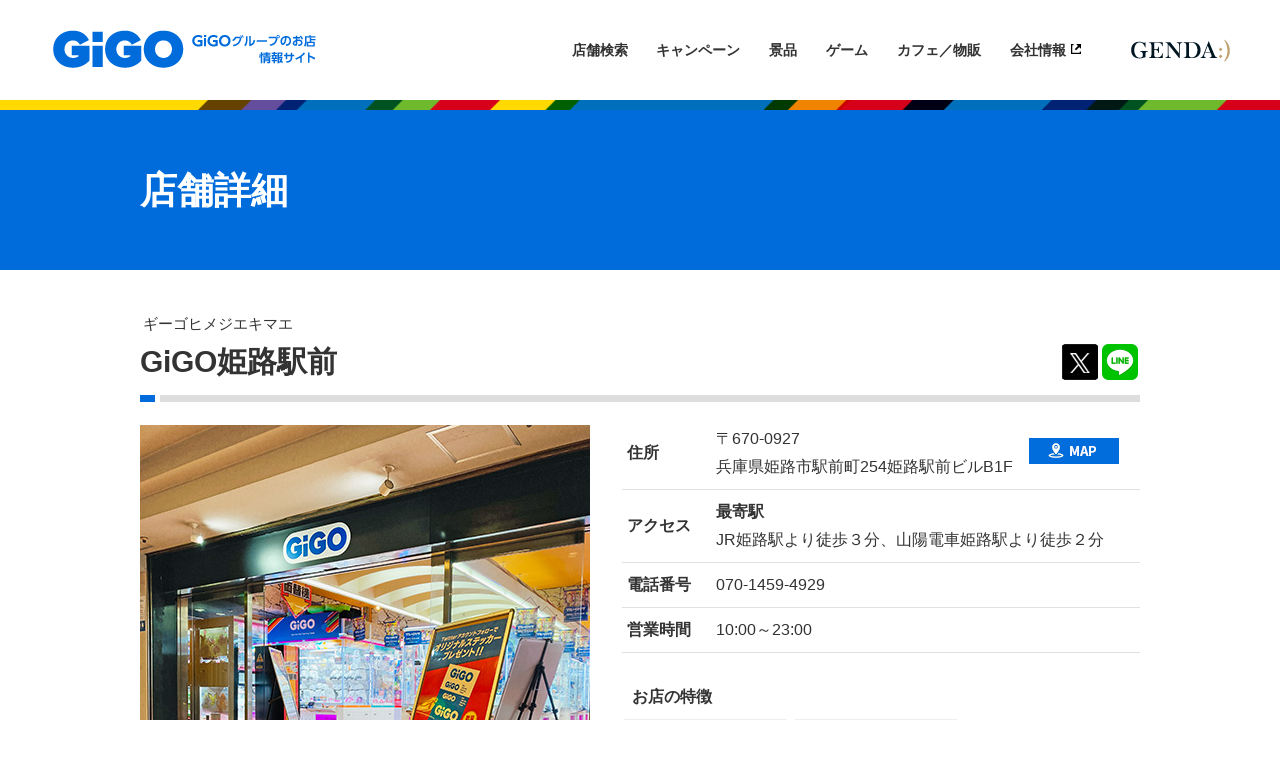

--- FILE ---
content_type: text/html; charset=utf-8
request_url: https://tempo.gendagigo.jp/am/himeji-OS
body_size: 66627
content:
<!DOCTYPE html>
<html lang="ja-JP">
<head id="Head"><meta http-equiv="Content-Type" content="text/html; charset=UTF-8" /><meta id="MetaDescription" name="DESCRIPTION" content="(C)株式会社GENDA GiGO Entertainment
" /><style id="StylePlaceholder" type="text/css"></style><link id="_Portals__default_" rel="stylesheet" type="text/css" href="/Portals/_default/default.css" /><link id="_Portals_0_Skins_SET_" rel="stylesheet" type="text/css" href="/Portals/0/Skins/SET/skin.css" /><link id="_Portals_0_Containers_SET_" rel="stylesheet" type="text/css" href="/Portals/0/Containers/SET/container.css" /><link id="_Portals_0_" rel="stylesheet" type="text/css" href="/Portals/0/portal.css" /><script src="/js/tools/jquery-1.11.2.min.js" type="text/javascript"></script><script src="/js/tools/jquery.cookie.js" type="text/javascript"></script><link rel="SHORTCUT ICON" href="/Portals/0/favicon.ico" /><title>
	店舗詳細｜GENDAGiGO
</title><meta property="og:title" content="GiGO姫路駅前" /><meta property="og:description" content="https://tempo.gendagigo.jp/am/himeji-OS" /><script>!function(d,s,id){var js,fjs=d.getElementsByTagName(s)[0],p=/^http:/.test(d.location)?'http':'https';if(!d.getElementById(id)){js=d.createElement(s);js.id=id;js.src=p+"://platform.twitter.com/widgets.js";fjs.parentNode.insertBefore(js,fjs);}}(document,"script","twitter-wjs");</script><!-- Google Tag Manager -->
<script>(function(w,d,s,l,i){w[l]=w[l]||[];w[l].push({'gtm.start':
new Date().getTime(),event:'gtm.js'});var f=d.getElementsByTagName(s)[0],
j=d.createElement(s),dl=l!='dataLayer'?'&l='+l:'';j.async=true;j.src=
'https://www.googletagmanager.com/gtm.js?id='+i+dl;f.parentNode.insertBefore(j,f);
})(window,document,'script','dataLayer','GTM-PWJ4Q6Z7');</script>
<!-- End Google Tag Manager -->


<script type="text/javascript">
(function(a,b,c,d,e,f,g){
e='//d.nakanohito.jp/ua/uwa.js';
a['UlGlobalObject']=d;a[d]=a[d]||function(){(a[d].q=a[d].q||[]).push(arguments)};
a[d].l=1*new Date();
f=b.createElement(c),g=b.getElementsByTagName(c)[0];
f.async=1;f.src=e;g.parentNode.insertBefore(f,g)
})(window,document,'script','_uao');

_uao('init', '20080468', {oem_id: 1,fpf: true});
_uao('set', 'lg_id', '');
_uao('send', 'pv');
</script>
<!-- LINE Tag Base Code -->
<!-- Do Not Modify -->
<script>
(function(g,d,o){
  g._ltq=g._ltq||[];g._lt=g._lt||function(){g._ltq.push(arguments)};
  var h=location.protocol==='https:'?'https://d.line-scdn.net':'http://d.line-cdn.net';
  var s=d.createElement('script');s.async=1;
  s.src=o||h+'/n/line_tag/public/release/v1/lt.js';
  var t=d.getElementsByTagName('script')[0];t.parentNode.insertBefore(s,t);
    })(window, document);
_lt('init', {
  customerType: 'lap',
  tagId: '15ce5710-ade5-4821-aa16-14589f917339'
});
_lt('send', 'pv', ['15ce5710-ade5-4821-aa16-14589f917339']);
</script>
<noscript>
  <img height="1" width="1" style="display:none"
       src="https://tr.line.me/tag.gif?c_t=lap&t_id=15ce5710-ade5-4821-aa16-14589f917339&e=pv&noscript=1" />
</noscript>
<!-- End LINE Tag Base Code -->
<meta property="og:image" content="https://tempo.gendagigo.jp/Portals/0/gigo-logo-ogp.png"/>
<link rel="apple-touch-icon" href="/Portals/0/apple-touch-icon.png" sizes="180x180">
<link rel="icon" type="image/png" href="/Portals/0/android-touch-icon.png" sizes="192x192">

</head>
<body id="Body" class="_SET _1Column pcMode pcView">
    <noscript><div class="lblNoScript"><span id="lblNoScript" class="NormalRed">本システムでは、JavaScriptを利用しています。JavaScriptを有効に設定してからご利用ください。</span></div></noscript>
    <p class="skip"><a href="#dnn_ContentPane"><span id="lblSkipContentPane">本文へスキップします。</span></a></p> 
    <form name="Form" method="post" action="/am/himeji-OS/" id="Form" enctype="multipart/form-data" style="height: 100%;">
<div>
<input type="hidden" name="__EVENTTARGET" id="__EVENTTARGET" value="" />
<input type="hidden" name="__EVENTARGUMENT" id="__EVENTARGUMENT" value="" />
<input type="hidden" name="__VIEWSTATE" id="__VIEWSTATE" value="/[base64]/lp6vot6/[base64]/[base64]/[base64]/[base64]/[base64]/[base64]/jgIBTTk9XIE1JS1UgMjAyNiDjg5Pjg4PjgrDjgq/[base64]/jgIBTTk9XIE1JS1UgMjAyNiDjg5Pjg4PjgrDjgq/[base64]/[base64]/[base64]/jgo3jgaHjgoPjgpPjgZrjgYbjgovjgaHjgoXjgovjgrfjg7zjg6ttaW5pIO+9nkdpR0/pmZDlrprvvZ4iIGNsYXNzPSJQcm9kdWN0SW1hZ2UiIGlkPSJkbm5fY3RsLTFfbGlua25vbW9kYWxpbWFnZTFfMTIwODU2IiAvPjwvYT48L2Rpdj4NCgkJPGRpdiBjbGFzcz0icHJvZHVjdENhdGVnb3J5Ij48c3Bhbj7mma/lk4E8L3NwYW4+PC9kaXY+DQoJCTxkaXYgY2xhc3M9InByb2R1Y3ROYW1lIj7jgZ/jgo3jgaHjgoPjgpPjgZrjgYbjgovjgaHjgoXjgovjgrfjg7zjg6ttaW5pIO+9nkdpR0/[base64]/jgqTjgrrjg57jgrjjg4Pjgq/jgqLjgqvjg4fjg5/[base64]/[base64]/nianosqk8L3NwYW4+PC9kaXY+DQoJCTxkaXYgY2xhc3M9InByb2R1Y3ROYW1lIj7jgq3jg6Pjg6nnpo/jgY/jgZggTUU6SSDlhazlvI/jgq3jg6Pjg6njgq/jgr/[base64]/jgqTjg5/jg7PjgrDjgavjgojjgorjgIHmjrLovInjgZXjgozjgabjgYTjgovmqZ/lmajjgYzlupfoiJfjgavjgarjgYTloLTlkIjjgYzjgZTjgZbjgYTjgb7jgZnjgILjgYLjgonjgYvjgZjjgoHjgZTkuobmib/jgY/jgaDjgZXjgYTjgII8YnIgLz7igLvmma/lk4Hjga7lhaXojbfmmYLmnJ/jgIHlnKjluqvnirbms4HjgavjgaTjgYTjgabjga/lupfoiJfjgavnm7TmjqXjgYrllY/jgYTlkIjjgo/jgZvjgY/[base64]/d/5p7Pp2O" />
</div>

<script type="text/javascript">
//<![CDATA[
var theForm = document.forms['Form'];
if (!theForm) {
    theForm = document.Form;
}
function __doPostBack(eventTarget, eventArgument) {
    if (!theForm.onsubmit || (theForm.onsubmit() != false)) {
        theForm.__EVENTTARGET.value = eventTarget;
        theForm.__EVENTARGUMENT.value = eventArgument;
        theForm.submit();
    }
}
//]]>
</script>


<script src="/WebResource.axd?d=HACbP2ms3mURq8yQahZ94NftDxGkrTrEso8YhCnpCghR5jOkYRpEVMaG-D1thcxQFKdga4NLhpsbdCG30&amp;t=638314226908353130" type="text/javascript"></script>


<script src="/js/dnncore.js" type="text/javascript"></script>
<script src="/js/infocms.js" type="text/javascript"></script><script type="text/javascript" src="/js/tools/jquery-mousewheel-3.1.12.min.js"></script><script type="text/javascript" src="/js/tools/fancyapps-fancyBox/jquery.fancybox.js?v=2.1.5"></script><link rel="stylesheet" type="text/css" href="/js/tools/fancyapps-fancyBox/jquery.fancybox.css?v=2.1.5" media="screen"/><script type="text/javascript">
(function($){
  $(function() {
    $('.fancybox-effects-a').fancybox({
      helpers: {
        title : {
          type: 'outside'
        },
        overlay : {
        locked: false
        }
      }
    });
  });
})(jQuery);
</script>
<script type='text/javascript'>
(function($) {
    $(window).on('load', function(){
        $('#toFacebookForShop').on('click', function() {
            window.open('http://www.facebook.com/share.php?u=' + encodeURIComponent('https://tempo.gendagigo.jp/am/himeji-OS') + '&t=GiGO%e5%a7%ab%e8%b7%af%e9%a7%85%e5%89%8d&caption=GiGO%e5%a7%ab%e8%b7%af%e9%a7%85%e5%89%8d',
                "FBwindow", "width=650, height=450, menubar=no, toolbar=no, scrollbars=yes");
            return false;
        });
        $('#toTwitterForShop').on('click', function() {
            window.open('https://twitter.com/share?&text=GiGO%e5%a7%ab%e8%b7%af%e9%a7%85%e5%89%8d&url=' + encodeURIComponent('https://tempo.gendagigo.jp/am/himeji-OS'),
                "TWwindow","width=650, height=450, menubar=no, toolbar=no, scrollbars=yes");
            return false;
        });
        $('#toLineForShop').wrapInner('<a href="http://line.me/R/msg/text/?GiGO%e5%a7%ab%e8%b7%af%e9%a7%85%e5%89%8d' + encodeURIComponent('https://tempo.gendagigo.jp/am/himeji-OS') + '" target="_blank"></a>');
        $('#toGoogleForShop').on('click', function() {
            window.open('https://plus.google.com/share?hl=ja&url=' + encodeURIComponent('https://tempo.gendagigo.jp/am/himeji-OS') + '&title=GiGO%e5%a7%ab%e8%b7%af%e9%a7%85%e5%89%8d',
                "GGwindow","width=600, height=600, menubar=no, toolbar=no, scrollbars=yes");
            return false;
        });
    });
})(jQuery);
</script>

<script src="/js/MicrosoftAjax.ja.js" type="text/javascript"></script>
<script src="/ScriptResource.axd?d=c9xf5qidu0VyX331ceqXXZZ78urvSuRoTTtYVH4pe7tsHxu3VUIxe02cgNXxXX0_3KRyyqOnTjXP0uG44JGf4VAkk9AGQcjVb3Z9CZ8W4kdHEhspcuoNIzatJXev4WPVXVtOl9mIgjAdRH-3i0o5JcAhu2K5ZqYTz77p9Q2&amp;t=559a934d" type="text/javascript"></script>
<div>

	<input type="hidden" name="__VIEWSTATEGENERATOR" id="__VIEWSTATEGENERATOR" value="CA0B0334" />
</div>
        
        
<script>jQuery.noConflict();</script>
<script src="/Portals/0/js/smoothScroll/smoothScroll.js"></script>
<script src="/Portals/0/js/toTop/toTop.js"></script>
<script src="/Portals/0/js/placeholder/placeholder.js"></script>
<script src="/Portals/0/js/matchHeight/jquery.matchHeight-min.js"></script>
<script src="/Portals/0/js/bxslider/jquery.bxslider.min.js"></script>
<script src="/Portals/0/js/burgertempo/burger.js"></script>
<link rel="stylesheet" type="text/css" href="/Portals/0/js/burgertempo/burger.css">
<script src="/Portals/0/js/accordion/accordion.js"></script>
<link rel="stylesheet" type="text/css" href="/Portals/0/js/bxslider/jquery.bxslider.css">
<link href="https://fonts.googleapis.com/css2?family=Poppins:wght@600&display=swap" rel="stylesheet">
<script src="/Portals/0/js/headFix/headFix.js"></script>
<script src="/Portals/0/js/common.js"></script>
<div id="skin1Column" class="skinBody">
	<header id="headBody">
		<div class="headInnerWrap">
			<div class="headLogo">
				<h1 class="logo"><a id="dnn_dnnLOGO_hypLogo" title="株式会社GENDA GiGO Entertainment" href="https://tempo.gendagigo.jp/"><img id="dnn_dnnLOGO_imgLogo" src="/Portals/0/images/common/logo_gigo.png" alt="株式会社GENDA GiGO Entertainment" style="border-width:0px;" /></a></h1>
			</div>
			<div class="headRightWrap">
				<div class="headTopBox">
					<div id="dnn_MenuPane" class="MenuPane">
<div class="zero">
  <div class="contents">
    <div class="actionBtn"></div>
    <div id="dnn_ctr2561_ContentPane"><!-- Start_Module_2561 --><div id="dnn_ctr2561_ModuleContent">
	<div id="dnn_ctr2561_HtmlModule_HtmlModule_lblContent">
	<ul class="headerMenu">
    <li class="pcArea"><a href="/tabid468.html">店舗検索</a></li>
    <li><a href="/tabid89.html?catid=4&amp;sn=top">キャンペーン</a></li>
    <li><a href="/tabid89.html?catid=2&amp;sn=top">景品</a></li>
    <li><a href="/tabid89.html?catid=3&amp;sn=top">ゲーム</a></li>
    <li><a href="/tabid89.html?catid=6&amp;sn=top">カフェ／物販</a></li>
    <li><a target="_blank" class="externalLink" href="https://www.gendagigo.jp/company_profile.html">会社情報</a></li>
    <li class="spArea"><a target="_blank" class="externalLink" href="https://www.gendagigo.jp/recruit.html">採用情報</a></li>
    <li class="spArea"><a target="_blank" class="externalLink" href="https://genda-gigo-entertainment-job.net/jobfind-pc/">アルバイト採用</a></li>
    <li class="spArea"><a target="_blank" class="externalLink" href="https://www.gendagigo.jp/privacy.html">プライバシーポリシー</a></li>
    <li class="spArea"><a target="_blank" class="externalLink" href="https://www.gendagigo.jp/contact.html">お問い合わせ</a></li>
</ul>

</div>
<!-- End_Module_2561 -->
</div></div>
  </div>
</div>

</div>
					<div id="dnn_HeadLeftPane" class="HeadLeftPane DNNEmptyPane"></div>
					<div id="dnn_HeadRightPane" class="HeadRightPane">
<div class="zero">
  <div class="contents">
    <div class="actionBtn"></div>
    <div id="dnn_ctr392_ContentPane"><!-- Start_Module_392 --><div id="dnn_ctr392_ModuleContent">
	<div id="dnn_ctr392_HtmlModule_HtmlModule_lblContent">
	<ul class="logoRight">
    <li><a href="https://genda.jp/" target="_blank"><img src="/Portals/0/images/common/img_genda_header2024-1.png" alt="GENDA" /></a></li>
</ul>
</div>
<!-- End_Module_392 -->
</div></div>
  </div>
</div>

</div>
					<div id="dnn_HeadSnsPane" class="HeadSnsPane">
<div class="zero">
  <div class="contents">
    <div class="actionBtn"></div>
    <div id="dnn_ctr2562_ContentPane"><!-- Start_Module_2562 --><div id="dnn_ctr2562_ModuleContent">
	<div id="dnn_ctr2562_HtmlModule_HtmlModule_lblContent">
	<div class="sns">
<ul>
<li id="toTwitterHead"><a href="https://twitter.com/GENDA_GiGO" target="_blank">GiGOグループのお店公式Twitter</a></li>
<li id="toLineHead"><a href="https://goo.gl/fQZn5e?sk=wall" target="_blank">GiGOグループのお店公式LINE</a></li>
</ul>
</div>
</div>
<!-- End_Module_2562 -->
</div></div>
  </div>
</div>

</div>
				</div>
			</div>
			<div id="dnn_GpsSearchPane" class="GpsSearchPane">
<div class="zero">
  <div class="contents">
    <div class="actionBtn"></div>
    <div id="dnn_ctr442_ContentPane"><!-- Start_Module_442 --><div class="gpsSearchBtn"><div id="dnn_ctr442_ModuleContent">
	
<div class="submitArea">
    <input type="hidden" name="dnn$ctr442$ViewProductSearch$hdnLat" id="dnn_ctr442_ViewProductSearch_hdnLat" />
    <input type="hidden" name="dnn$ctr442$ViewProductSearch$hdnLng" id="dnn_ctr442_ViewProductSearch_hdnLng" />
    <input type="submit" name="dnn$ctr442$ViewProductSearch$lbtnSearch" value="検索する" id="dnn_ctr442_ViewProductSearch_lbtnSearch" class="cmdSearch submitBtn notice" />
</div>

<!-- End_Module_442 -->
</div></div></div>
  </div>
</div>

</div>
			<div id="dnn_TempoSearchPane" class="TempoSearchPane">
<div class="zero">
  <div class="contents">
    <div class="actionBtn"></div>
    <div id="dnn_ctr2563_ContentPane"><!-- Start_Module_2563 --><div id="dnn_ctr2563_ModuleContent">
	<div id="dnn_ctr2563_HtmlModule_HtmlModule_lblContent">
	<div class="burgerLink search">
<p><a href="/tabid468.html"></a></p>
</div>

</div>
<!-- End_Module_2563 -->
</div></div>
  </div>
</div>

</div>
		</div>
	</header>
	<div id="dnn_TopPane" class="TopPane DNNEmptyPane"></div>
	<div class="PageTitleWrap">
		<div class="innerWrap">
			<div id="dnn_PageTitlePane" class="PageTitlePane">
<div class="zero">
  <div class="contents">
    <div class="actionBtn"></div>
    <div id="dnn_ctr2558_ContentPane"><!-- Start_Module_2558 --><div id="dnn_ctr2558_ModuleContent">
	<h1>店舗詳細</h1><!-- End_Module_2558 -->
</div></div>
  </div>
</div>

</div>
		</div>
	</div>
	<main id="mainBody">
		<div id="contentWrap" class="contentWrap">
			<div id="dnn_ContentPane" class="ContentPane">
<div class="zero">
  <div class="contents">
    <div class="actionBtn"></div>
    <div id="dnn_ctr406_ContentPane"><!-- Start_Module_406 --><script>
(function($) {
$(function(){
  var sliderImg = $('.bxslider li').length;
  if(sliderImg > 1){
     var sliderStart = $('.bxslider').bxSlider({
        auto: true,
        pause: 4000,
  pager: true,
  controls: true,
  infiniteLoop: true,
adaptiveHeight: true,

  touchEnabled: true,
  preventDefaultSwipeX: true,
  preventDefaultSwipeY: false,
        onSlideAfter: function(){
            sliderStart.startAuto();
        }
    });
  }
});
})(jQuery);
</script>

<script type="text/javascript">
(function($) {
	$(function() {
		$('.openModal').on('click', function(){
			if(!$('.jqmWindow').hasClass('active')){
				$('.jqmWindow').addClass('active');
			}
		});
		
		$(window).on('load', function () {
			var touch_start = ('ontouchstart' in document) ? 'touchstart' : 'mouseover';
			var touch_tartge_tbl = $('.jqmClose, .ajax-content');
			$(touch_tartge_tbl).on(touch_start, function () {
				$('.jqmWindow').removeClass('active');
			});
		});
	});
})(jQuery);
</script>
<div id="dnn_ctr406_ModuleContent">
	
<div id="dnn_ctr406_ViewProductDetail_ItemDetail" class="ViewProductDetail">
		
      <link type="text/css" rel="stylesheet" media="all" href="/Portals/_default/css/jqModal.css" />
<script type="text/javascript" src="/js/tools/jqModal.min.js"></script>
<div class="jqmWindow" id="ajax-dialog"><a href="#" class="jqmClose">×</a><div class="ajax-content"></div></div>
<div id="lecturer-explanation" class="storeDetail">
	<div class="lowerSlider"></div>
	<div class="areaWrap">
		<div class="storeInfo">
			<div class="storeName"><strong><p class="discription">
ギーゴヒメジエキマエ
</p>
GiGO姫路駅前</strong><div class="sns"><!-- SNS -->
<div id="sns">
<ul>
 <li id="toTwitterForShop"></li>
 <li id="toLineForShop"></li>
</ul>
</div>
<!-- /SNS -->
</div></div>
		</div>
		<div class="storeContents">
			<div class="leftArea">
				<div class="lightboximage">
					<ul>
						<li class="first large"><a href="/Portals/0/images/tempo/himejiekimae-03.jpg" class="fancybox-effects-a" rel="group"><img src="/Portals/0/images/tempo/himejiekimae-03.jpg" alt="GiGO姫路駅前" class="ProductImage" /></a></li>
						<li class="second small"></li>
						<li class="third small"></li>
					</ul>
				</div>
				<div class="pcArea"><div class="twitter"><a href="https://twitter.com/GiGO_Himeji" 
class="twitter-follow-button" data-show-count="false"
 data-show-screen-name="false" data-lang="en"data-size="large" >Follow GiGO_Himeji</a><a class="twitter-timeline" data-width="270" data-height="610" href="https://twitter.com/GiGO_Himeji"data-chrome="noheader nofooter">Tweets by  GiGO_Himeji</a></div></div>
				<div class="banner pcArea"><div class="BannerList"><a href="https://bsp-prize.jp/shop/72/" target="_blank"><img src="/Portals/0/images/sidebana/torunavi-01.jpg" class="BannerImage" /></a>
<a href="https://genda-gigo-entertainment-job.net/jobfind-pc/area/All?freeword=%E5%A7%AB%E8%B7%AF" target="_blank"><img src="/Portals/0/images/sidebana/side_bannar_staff2023.jpg" class="BannerImage" /></a>
<a href="https://visitor.kutikomi.com/stores/TFv1ew2JExodO0mnzDBdXg" target="_blank"><img src="/Portals/0/images/inquiry_banner-270×95px.jpg" class="BannerImage" /></a>
</div></div>
			</div>
			<div class="rightArea">
				
				<table class="defaultTable storeTable">
				  <th>住所</th><td><div class="positionBox"><div class="address">
<p>〒670-0927</p>
<p>兵庫県姫路市駅前町254姫路駅前ビルB1F</p>
</div>
<span class="googlemapurl"><input type="button" onclick="window.open('http://maps.google.com/maps?q=34.828909,134.691128+(GiGO姫路駅前)&ie=UTF8&z=17&iwloc=A')" value="マップ" /></span></div></td>
				  <tr><th>アクセス</th><td><div class="AccsessArea">
<div class="SubHead">最寄駅</div>
<div>JR姫路駅より徒歩３分、山陽電車姫路駅より徒歩２分</div>
</div>
</td></tr>
				  <tr><th>電話番号</th><td>070-1459-4929</td></tr>
				  <tr><th>営業時間</th><td><div class="BusinessHouesArea">
<div>10:00～23:00</div>
</div>
</td></tr>
				</table>
				<table class="defaultTable icoTable">
				  <tr>
  <th>
    お店の特徴
  </th>
  <td>
    <ul class="Characteristic">
      <li><img src="/Portals/0/images/common/icon/feature/ico_feature_02.png" class="AttributeImage" alt="駅から３分以内" /></li>
      <li><img src="/Portals/0/images/common/icon/feature/ico_feature_11.png" class="AttributeImage" alt="エレベーター有" /></li>

    </ul
  </td>
</tr>
<tr>
  <th>
    ゲームの種類
  </th>
  <td>
    <ul class="Characteristic">
      <li><img src="/Portals/0/images/common/icon/game/ico_game_category-crane_game-2023_12.png" class="AttributeImage" alt="クレーンゲーム" /></li>
      <li><img src="/Portals/0/images/common/icon/game/ico_game_category-video_game-2023_12.png" class="AttributeImage" alt="ビデオゲーム" /></li>
      <li><img src="/Portals/0/images/common/icon/game/ico_game_category-rhythm_game-2023_12.png" class="AttributeImage" alt="音楽ゲーム" /></li>

    </ul
  </td>
</tr>
<tr>
  <th>
    電子決済
  </th>
  <td>
    <ul class="Characteristic">
      <li><img src="/Portals/0/images/common/icon/ic/ico_ic_01.png" class="AttributeImage" alt="交通系IC" /></li>
      <li><img src="/Portals/0/images/common/icon/ic/ico_ic_04.png" class="AttributeImage" alt="nanaco" /></li>
      <li><img src="/Portals/0/images/common/icon/ic/ico_ic_03.png" class="AttributeImage" alt="WAON" /></li>
      <li><img src="/Portals/0/images/common/icon/ic/ico_ic_02.png" class="AttributeImage" alt="Edy" /></li>
      <li><img src="/Portals/0/images/common/icon/ic/id_icon2.jpg" class="AttributeImage" alt="ID" /></li>
      <li><img src="/Portals/0/images/common/icon/ic/Paseri_icon.jpg" class="AttributeImage" alt="PASELI" /></li>

    </ul
  </td>
</tr>

				</table>
			</div>
		</div>
		<div class="productListLowerWrap">
			<div class="productLowerLeftBox">
				<div class='contnentGrp'>
<h3 class='category_Title'>キャンペーン</h3><ul class='productListTop'><li class="productLine">
	<div class="productModalBox productBox">
		<div class="productImage"><a href="/cts/2026-01-lovelive_yuigaoka-CP/" target=""><img src="/Portals/0/images/contents/2026-01-lovelive_yuigaoka-CP.jpg" alt="ラブライブ！シリーズ&amp;#215;GiGO&amp;#215;fanfancy＋キャンペーン第4弾" class="ProductImage" id="dnn_ctl-1_linknomodalimage1_120434" /></a></div>
		<div class="productCategory"><span>キャンペーン</span></div>
		<div class="productName">ラブライブ！シリーズ&#215;GiGO&#215;fanfancy＋キャンペーン第4弾</div>
		<div class="productDetail"></div>
		<div class="productSection">
			<div class="productDate"><p class="date">01/10<span class="day">（Sat）</span></p></div>
			<span class="linkList"><input type="button" onclick="location.href='/cts/2026-01-lovelive_yuigaoka-CP/'" value="対象店舗を見る" /></span>
		</div>
	</div>
</li>
<li class="productLine">
	<div class="productModalBox productBox">
		<div class="productImage"><a href="/cts/2025-12-zenless-CP/" target=""><img src="/Portals/0/images/contents/2025-12-zenless-CP.jpg" alt="ゼンレスゾーンゼロ&amp;#215;GiGOキャンペーン第2弾" class="ProductImage" id="dnn_ctl-1_linknomodalimage1_120318" /></a></div>
		<div class="productCategory"><span>キャンペーン</span></div>
		<div class="productName">ゼンレスゾーンゼロ&#215;GiGOキャンペーン第2弾</div>
		<div class="productDetail"></div>
		<div class="productSection">
			<div class="productDate"><p class="date">12/31<span class="day">（Wed）</span></p></div>
			<span class="linkList"><input type="button" onclick="location.href='/cts/2025-12-zenless-CP/'" value="対象店舗を見る" /></span>
		</div>
	</div>
</li>
<li class="productLine">
	<div class="productModalBox productBox">
		<div class="productImage"><a href="/cts/2025-12-zetadivision-CP/" target=""><img src="/Portals/0/images/contents/2025-12-zetadivision-CP.jpg" alt="HAVE FUN WITH ZETA ZETA DIVISION&amp;#215;GiGOキャンペーン" class="ProductImage" id="dnn_ctl-1_linknomodalimage1_120212" /></a></div>
		<div class="productCategory"><span>キャンペーン</span></div>
		<div class="productName">HAVE FUN WITH ZETA ZETA DIVISION&#215;GiGOキャンペーン</div>
		<div class="productDetail"></div>
		<div class="productSection">
			<div class="productDate"><p class="date">12/20<span class="day">（Sat）</span></p></div>
			<span class="linkList"><input type="button" onclick="location.href='/cts/2025-12-zetadivision-CP/'" value="対象店舗を見る" /></span>
		</div>
	</div>
</li>
<li class="productLine">
	<div class="productModalBox productBox">
		<div class="productImage"><a href="/cts/2025-12-carebears-CP/" target=""><img src="/Portals/0/images/contents/2025-12-carebears-CP.jpg" alt="ケアベア™&amp;#215;GiGOキャンペーン" class="ProductImage" id="dnn_ctl-1_linknomodalimage1_120124" /></a></div>
		<div class="productCategory"><span>キャンペーン</span></div>
		<div class="productName">ケアベア™&#215;GiGOキャンペーン</div>
		<div class="productDetail"></div>
		<div class="productSection">
			<div class="productDate"><p class="date">12/06<span class="day">（Sat）</span></p></div>
			<span class="linkList"><input type="button" onclick="location.href='/cts/2025-12-carebears-CP/'" value="対象店舗を見る" /></span>
		</div>
	</div>
</li>
</ul>
<div class="btnCategoryFooter"><a href="/tabid89.html?stid=1247&catid=4">すべて表示</a></div>
</div>
<div class='contnentGrp'>
<h3 class='category_Title'>景品</h3><ul class='productListTop'><li class="productLine">
	<div class="productModalBox productBox">
		<div class="productImage"><a href="/new/2026-02-snowmiku-01/" target=""><img src="/Portals/0/images/contents/2026-02-snowmiku-01.jpg" alt="SNOW MIKU 2026 アクリルボード～GiGO限定～　/　SNOW MIKU 2026 ビッグクッション～GiGO限定～" class="ProductImage" id="dnn_ctl-1_linknomodalimage1_120888" /></a></div>
		<div class="productCategory"><span>景品</span></div>
		<div class="productName">SNOW MIKU 2026 アクリルボード～GiGO限定～　/　SNOW MIKU 2026 ビッグクッション～GiGO限定～</div>
		<div class="productDetail"></div>
		<div class="productSection">
			<div class="productDate"><p class="date">02/12<span class="day">（Thu）</span></p></div>
			<span class="linkList"><input type="button" onclick="location.href='/new/2026-02-snowmiku-01/'" value="対象店舗を見る" /></span>
		</div>
	</div>
</li>
<li class="productLine">
	<div class="productModalBox productBox">
		<div class="productImage"><a href="/new/2026-01-chiikawa-06/" target=""><img src="/Portals/0/images/contents/2026-01-chiikawa-06.jpg" alt="ちいかわ バレンタインスクイーズ" class="ProductImage" id="dnn_ctl-1_linknomodalimage1_120892" /></a></div>
		<div class="productCategory"><span>景品</span></div>
		<div class="productName">ちいかわ バレンタインスクイーズ</div>
		<div class="productDetail"></div>
		<div class="productSection">
			<div class="productDate"></div>
			<span class="linkList"><input type="button" onclick="location.href='/new/2026-01-chiikawa-06/'" value="対象店舗を見る" /></span>
		</div>
	</div>
</li>
<li class="productLine">
	<div class="productModalBox productBox">
		<div class="productImage"><a href="/new/2026-04-re-zero-01/" target=""><img src="/Portals/0/images/contents/2026-04-re-zero-01.jpg" alt="Re:ゼロから始める異世界生活 王選候補者と騎士フィギュアープリシラ陣営ー～ＧｉＧＯ限定～" class="ProductImage" id="dnn_ctl-1_linknomodalimage1_120869" /></a></div>
		<div class="productCategory"><span>景品</span></div>
		<div class="productName">Re:ゼロから始める異世界生活 王選候補者と騎士フィギュアープリシラ陣営ー～ＧｉＧＯ限定～</div>
		<div class="productDetail"></div>
		<div class="productSection">
			<div class="productDate"><p class="date">04/04<span class="day">（Sat）</span></p></div>
			<span class="linkList"><input type="button" onclick="location.href='/new/2026-04-re-zero-01/'" value="対象店舗を見る" /></span>
		</div>
	</div>
</li>
<li class="productLine">
	<div class="productModalBox productBox">
		<div class="productImage"><a href="/new/2026-01-uruchuru-04/" target=""><img src="/Portals/0/images/contents/2026-01-uruchuru-04.jpg" alt="たろちゃんずうるちゅるシールmini ～GiGO限定～" class="ProductImage" id="dnn_ctl-1_linknomodalimage1_120856" /></a></div>
		<div class="productCategory"><span>景品</span></div>
		<div class="productName">たろちゃんずうるちゅるシールmini ～GiGO限定～</div>
		<div class="productDetail"></div>
		<div class="productSection">
			<div class="productDate"><p class="date">01/24<span class="day">（Sat）</span></p></div>
			<span class="linkList"><input type="button" onclick="location.href='/new/2026-01-uruchuru-04/'" value="対象店舗を見る" /></span>
		</div>
	</div>
</li>
</ul>
<div class="btnCategoryFooter"><a href="/tabid89.html?stid=1247&catid=2">すべて表示</a></div>
</div>
<div class='contnentGrp'>
<h3 class='category_Title'>ゲーム</h3><ul class='productListTop'><li class="productLine">
	<div class="productModalBox productBox">
		<div class="productImage"><a href="/cts/sdvx/" target=""><img src="/Portals/0/images/contents/sdvx-nabla.jpg" alt="SOUND VOLTEX ∇" class="ProductImage" id="dnn_ctl-1_linknomodalimage1_120362" /></a></div>
		<div class="productCategory"><span>ゲーム</span></div>
		<div class="productName">SOUND VOLTEX ∇</div>
		<div class="productDetail">音楽ゲーム<br />RHYTHM GAME</div>
		<div class="productSection">
			<div class="productDate"></div>
			<span class="linkList"><input type="button" onclick="location.href='/cts/sdvx/'" value="対象店舗を見る" /></span>
		</div>
	</div>
</li>
<li class="productLine">
	<div class="productModalBox productBox">
		<div class="productImage"><a href="/cts/card_connect/" target=""><img src="/Portals/0/images/contents/card_connect.jpg" alt="カードコネクト" class="ProductImage" id="dnn_ctl-1_linknomodalimage1_120364" /></a></div>
		<div class="productCategory"><span>ゲーム</span></div>
		<div class="productName">カードコネクト</div>
		<div class="productDetail">カードゲーム<br />CARD GAME</div>
		<div class="productSection">
			<div class="productDate"></div>
			<span class="linkList"><input type="button" onclick="location.href='/cts/card_connect/'" value="対象店舗を見る" /></span>
		</div>
	</div>
</li>
<li class="productLine">
	<div class="productModalBox productBox">
		<div class="productImage"><a href="/cts/chunithm/" target=""><img src="/Portals/0/images/contents/chunithm_x-verse-x.jpg" alt="CHUNITHM X-VERSE-X" class="ProductImage" id="dnn_ctl-1_linknomodalimage1_120232" /></a></div>
		<div class="productCategory"><span>ゲーム</span></div>
		<div class="productName">CHUNITHM X-VERSE-X</div>
		<div class="productDetail">音楽ゲーム<br />RHYTHM GAME</div>
		<div class="productSection">
			<div class="productDate"></div>
			<span class="linkList"><input type="button" onclick="location.href='/cts/chunithm/'" value="対象店舗を見る" /></span>
		</div>
	</div>
</li>
<li class="productLine">
	<div class="productModalBox productBox">
		<div class="productImage"><a href="/cts/qma/" target=""><img src="/Portals/0/images/contents/qma-Aarcadia01.jpg" alt="クイズマジックアカデミー 緋のアルカディア" class="ProductImage" id="dnn_ctl-1_linknomodalimage1_118317" /></a></div>
		<div class="productCategory"><span>ゲーム</span></div>
		<div class="productName">クイズマジックアカデミー 緋のアルカディア</div>
		<div class="productDetail">ビデオゲーム<br />VIDEO GAME</div>
		<div class="productSection">
			<div class="productDate"></div>
			<span class="linkList"><input type="button" onclick="location.href='/cts/qma/'" value="対象店舗を見る" /></span>
		</div>
	</div>
</li>
</ul>
<div class="btnCategoryFooter"><a href="/tabid89.html?stid=1247&catid=3">すべて表示</a></div>
</div>
<div class='contnentGrp'>
<h3 class='category_Title'>カフェ／物販</h3><ul class='productListTop'><li class="productLine">
	<div class="productModalBox productBox">
		<div class="productImage"><a href="/cts/2026-02-me-i-capsuletoy/" target=""><img src="/Portals/0/images/contents/2026-02-me-i-capsuletoy.jpg" alt="ME:I ME:EYE'sかぷっこふれんず" class="ProductImage" id="dnn_ctl-1_linknomodalimage1_120794" /></a></div>
		<div class="productCategory"><span>カフェ／物販</span></div>
		<div class="productName">ME:I ME:EYE'sかぷっこふれんず</div>
		<div class="productDetail"></div>
		<div class="productSection">
			<div class="productDate"></div>
			<span class="linkList"><input type="button" onclick="location.href='/cts/2026-02-me-i-capsuletoy/'" value="対象店舗を見る" /></span>
		</div>
	</div>
</li>
<li class="productLine">
	<div class="productModalBox productBox">
		<div class="productImage"><a href="/cts/2026-01-ini-capsuletoy/" target=""><img src="/Portals/0/images/contents/2026-01-ini-capsuletoy.jpg" alt="INI かぷっこふれんず" class="ProductImage" id="dnn_ctl-1_linknomodalimage1_120758" /></a></div>
		<div class="productCategory"><span>カフェ／物販</span></div>
		<div class="productName">INI かぷっこふれんず</div>
		<div class="productDetail"></div>
		<div class="productSection">
			<div class="productDate"></div>
			<span class="linkList"><input type="button" onclick="location.href='/cts/2026-01-ini-capsuletoy/'" value="対象店舗を見る" /></span>
		</div>
	</div>
</li>
<li class="productLine">
	<div class="productModalBox productBox">
		<div class="productImage"><a href="/cts/2026-01-jo1-capsuletoy/" target=""><img src="/Portals/0/images/contents/2026-01-jo1-capsuletoy.jpg" alt="JO1 かぷっこふれんず / かぷっこふれんず2" class="ProductImage" id="dnn_ctl-1_linknomodalimage1_120757" /></a></div>
		<div class="productCategory"><span>カフェ／物販</span></div>
		<div class="productName">JO1 かぷっこふれんず / かぷっこふれんず2</div>
		<div class="productDetail"></div>
		<div class="productSection">
			<div class="productDate"></div>
			<span class="linkList"><input type="button" onclick="location.href='/cts/2026-01-jo1-capsuletoy/'" value="対象店舗を見る" /></span>
		</div>
	</div>
</li>
<li class="productLine">
	<div class="productModalBox productBox">
		<div class="productImage"><a href="/cts/2026-01-me-i-goods/" target=""><img src="/Portals/0/images/contents/2026-01-me-i-goods.jpg" alt="キャラ福くじ ME:I 公式キャラクター『ME:EYE’s』" class="ProductImage" id="dnn_ctl-1_linknomodalimage1_120410" /></a></div>
		<div class="productCategory"><span>カフェ／物販</span></div>
		<div class="productName">キャラ福くじ ME:I 公式キャラクター『ME:EYE’s』</div>
		<div class="productDetail"></div>
		<div class="productSection">
			<div class="productDate"><p class="date">01/30<span class="day">（Fri）</span></p></div>
			<span class="linkList"><input type="button" onclick="location.href='/cts/2026-01-me-i-goods/'" value="対象店舗を見る" /></span>
		</div>
	</div>
</li>
</ul>
</div>
<div class="DetailDescription">※情報更新のタイミングにより、掲載されている機器が店舗にない場合がございます。あらかじめご了承ください。<br />※景品の入荷時期、在庫状況については店舗に直接お問い合わせください。</div>
			</div>
			<div class="spArea"><div class="twitter"><a href="https://twitter.com/GiGO_Himeji" 
class="twitter-follow-button" data-show-count="false"
 data-show-screen-name="false" data-lang="en"data-size="large" >Follow GiGO_Himeji</a><a class="twitter-timeline" data-width="270" data-height="610" href="https://twitter.com/GiGO_Himeji"data-chrome="noheader nofooter">Tweets by  GiGO_Himeji</a></div></div>
			<div class="banner spArea"><div class="BannerList"><a href="https://bsp-prize.jp/shop/72/" target="_blank"><img src="/Portals/0/images/sidebana/torunavi-01.jpg" class="BannerImage" /></a>
<a href="https://genda-gigo-entertainment-job.net/jobfind-pc/area/All?freeword=%E5%A7%AB%E8%B7%AF" target="_blank"><img src="/Portals/0/images/sidebana/side_bannar_staff2023.jpg" class="BannerImage" /></a>
<a href="https://visitor.kutikomi.com/stores/TFv1ew2JExodO0mnzDBdXg" target="_blank"><img src="/Portals/0/images/inquiry_banner-270×95px.jpg" class="BannerImage" /></a>
</div></div>
		</div>
      
   
      
      
      

      
        </div>
</div>
      <input type="hidden" name="dnn$ctr406$ViewProductDetail$hdnProductName" id="dnn_ctr406_ViewProductDetail_hdnProductName" value="GiGO姫路駅前" />
      

	</div><!-- End_Module_406 -->
</div><script type="text/javascript" src="/Portals/0/js/bxslider/jquery.bxslider.min.js"></script>
<script type="text/javascript" src="/Portals/0/js/bxslider/jquery.bxslider.js"></script>
</div>
  </div>
</div>

</div>
		</div>
	</main>
	<div id="dnn_ContentBottomPane" class="ContentBottomPane DNNEmptyPane"></div>
	<div id="dnn_ContentBannerPane" class="ContentBannerPane DNNEmptyPane"></div>
	<div class="pagetopWrap"><p class="pagetop"><a href="#Body">ページトップへ</a>
</p></div>
	<footer id="footBody">
		<div id="dnn_FootTopPane" class="FootTopPane DNNEmptyPane"></div>
		<div id="dnn_FootPane" class="FootPane">
<div class="zero">
  <div class="contents">
    <div class="actionBtn"></div>
    <div id="dnn_ctr2567_ContentPane"><!-- Start_Module_2567 --><div id="dnn_ctr2567_ModuleContent">
	<div id="dnn_ctr2567_HtmlModule_HtmlModule_lblContent">
	<ul class="footMenu">
    <li><a href="https://www.gendagigo.jp/company_profile.html" target="_blank">会社情報</a></li>
    <li><a href="https://www.gendagigo.jp/shop.html" target="_blank">店舗一覧</a></li>
    <li><a href="https://www.gendagigo.jp/recruit.html" target="_blank">採用情報</a></li>
    <li><a href="https://genda-gigo-entertainment-job.net/jobfind-pc/" target="_blank">アルバイト情報</a></li>
    <li><a href="https://www.gendagigo.jp/privacy.html" target="_blank">プライバシーポリシー</a></li>
    <li><a href="https://www.gendagigo.jp/contact.html" target="_blank">お問い合わせ</a></li>
</ul>

</div>
<!-- End_Module_2567 -->
</div></div>
  </div>
</div>

</div>
		<div id="dnn_FootBottomPane" class="FootBottomPane">
<div class="zero">
  <div class="contents">
    <div class="actionBtn"></div>
    <div id="dnn_ctr3840_ContentPane"><!-- Start_Module_3840 --><div id="dnn_ctr3840_ModuleContent">
	



<!-- End_Module_3840 -->
</div></div>
  </div>
</div>


<div class="zero">
  <div class="contents">
    <div class="actionBtn"></div>
    <div id="dnn_ctr2568_ContentPane"><!-- Start_Module_2568 --><div id="dnn_ctr2568_ModuleContent">
	<div id="dnn_ctr2568_HtmlModule_HtmlModule_lblContent">
	<div class="sns">
<ul>
    <li id="toTwitter"><a href="https://twitter.com/GENDA_GiGO" target="_blank">GiGOグループのお店公式X</a></li>
    <li id="toLine"><a href="https://goo.gl/fQZn5e?sk=wall" target="_blank">GiGOグループのお店公式LINE</a></li>
    <li class="footLogo"><a target="_blank" href="https://www.gendagigo.jp/"><img alt="GiGO" src="/Portals/0/images/common/foot_logo.png" /></a></li>
</ul>
</div>
<!-- Google Tag Manager (noscript) -->
<noscript><iframe src="https://www.googletagmanager.com/ns.html?id=GTM-PWJ4Q6Z7"
height="0" width="0" style="display:none;visibility:hidden"></iframe></noscript>
<!-- End Google Tag Manager (noscript) -->

</div>
<!-- End_Module_2568 -->
</div></div>
  </div>
</div>

</div>
		<p class="copyright"><span id="dnn_dnnCOPYRIGHT_lblCopyright" class="copyrightCss">© GENDA GiGO Entertainment Inc, All rights reserved.</span>
</p>
		<div id="dnn_spMenuPane" class="spMenuPane">
<div class="zero">
  <div class="contents">
    <div class="actionBtn"></div>
    <div id="dnn_ctr2569_ContentPane"><!-- Start_Module_2569 --><div id="dnn_ctr2569_ModuleContent">
	<div id="dnn_ctr2569_HtmlModule_HtmlModule_lblContent">
	<ul class="footMenuSp">
    <li class="fix_event"><a href="/tabid89.html?catid=4&amp;sn=top">キャンペーン</a></li>
    <li class="fix_prize"><a href="/tabid89.html?catid=2&amp;sn=top">景品</a></li>
    <li class="fix_game"><a href="/tabid89.html?catid=3&amp;sn=top">ゲーム</a></li>
    <li class="fix_cafe"><a href="/tabid89.html?catid=6&amp;sn=top">カフェ／物販</a></li>
</ul>

</div>
<!-- End_Module_2569 -->
</div></div>
  </div>
</div>

</div>
	</footer>
</div>

        <input name="ScrollTop" type="hidden" id="ScrollTop" />
        <input name="__dnnVariable" type="hidden" id="__dnnVariable" />
    </form>
<!-- 345646102B6E121D6EA7DB5DFE92AF20D69A0EBD9AC49BE4AF273AC623D53C89 -->
</body>
</html>
